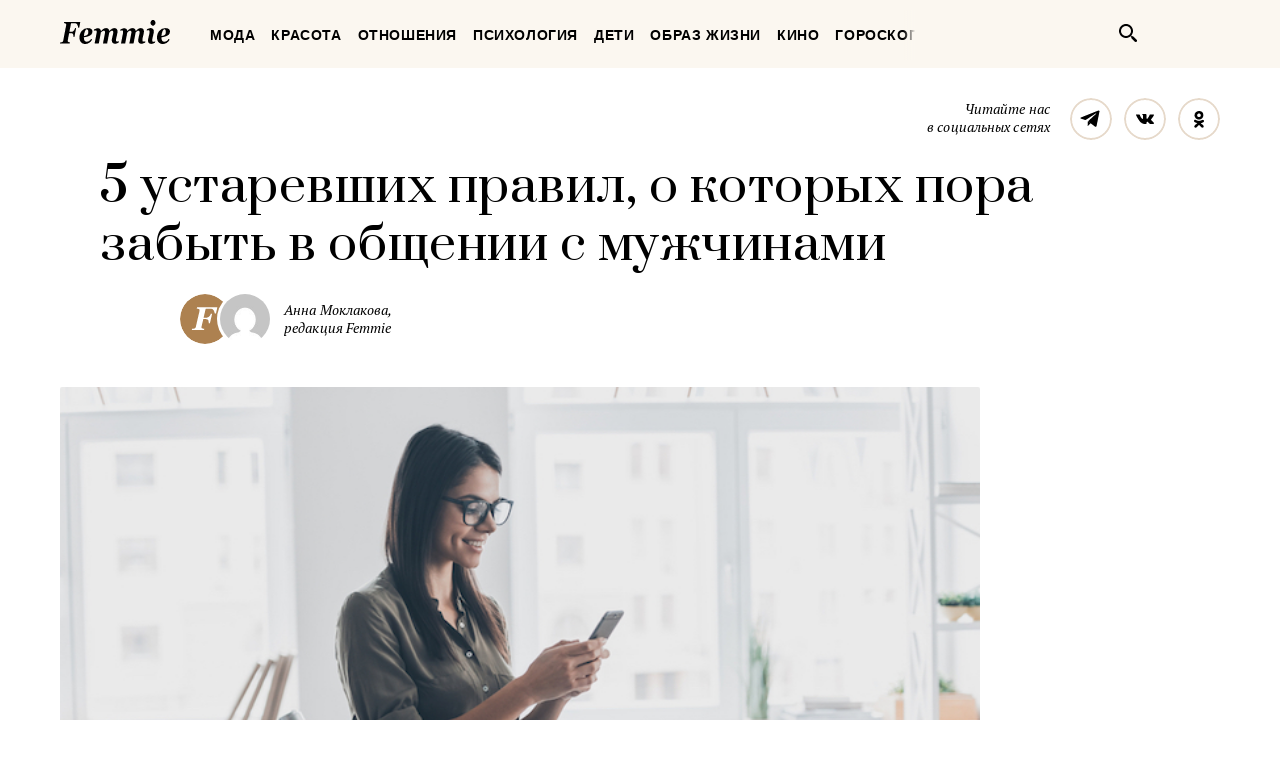

--- FILE ---
content_type: text/html; charset=UTF-8
request_url: https://femmie.ru/5-ustarevshih-pravil-o-kotory-h-pora-zaby-t-v-obshhenii-s-muzhchinami-142181/
body_size: 26021
content:
<!DOCTYPE html>
<html lang="ru">
    <head>
        <meta charset="UTF-8">
        <meta http-equiv="x-ua-compatible" content="ie=edge">
        <meta name="viewport" content="width=device-width, initial-scale=1">
        <link href="https://fonts.googleapis.com/css?family=PT+Serif:400,400i,700|Prata&amp;subset=cyrillic" rel="stylesheet" rel="preload">
        <link href="/wp-content/themes/Newspaper/css/style.css" rel="stylesheet" rel="preload">
        <title>5 устаревших правил, о которых пора забыть в общении с мужчинами | Femmie</title>
        <meta property="og:locale" content="ru_RU" />
<meta property="og:type" content="article" />
<meta property="og:title" content="5 устаревших правил, о&nbsp;которых пора забыть в&nbsp;общении с&nbsp;мужчинами" />
<meta property="og:description" content="Стандартные обещания, которые мы даем себе под Новый год — это, по сути, правила, которые мы сами себе устанавливаем. Правила? Как же это скучно звучит! Избавьтесь от всех этих бесполезных условий, особенно, если дело касается любви и секса. Всю нашу жизнь мы постоянно слышим непрактичные советы с налетом сексизма, которые не так легко соблюдать. А если совсем честно, то больше половины этих советов и вовсе не работают! Когда мы запрещаем себе делать то, что нам кажется правильным, мы чувствуем себя обделенными. Как и диеты, правила в отношениях ограничивают нас, поэтому, вместо того чтобы накладывать на себя ещё больше ограничений, избавьтесь" />
<meta property="og:url" content="https://femmie.ru/5-ustarevshih-pravil-o-kotory-h-pora-zaby-t-v-obshhenii-s-muzhchinami-142181/" />
<meta property="og:site_name" content="Femmie" />
<meta property="article:publisher" content="https://www.facebook.com/femmieru/" />
<meta property="article:tag" content="короткие отношения" />
<meta property="article:tag" content="мужское поведение" />
<meta property="article:tag" content="свидание" />
<meta property="article:section" content="Отношения" />
<meta property="article:published_time" content="2018-03-27T11:07:48+00:00" />
<meta property="article:modified_time" content="2018-03-27T23:47:55+00:00" />
<meta property="og:updated_time" content="2018-03-27T23:47:55+00:00" />
<meta property="fb:app_id" content="1588860948093305" />
<meta property="og:image" content="https://femmie.ru/wp-content/uploads/2018/03/shutterstock_519669325.jpg" />
<meta property="og:image:width" content="700" />
<meta property="og:image:height" content="467" />

<!-- All in One SEO Pack 2.7.2 by Michael Torbert of Semper Fi Web Design[467,562] -->
<meta name="description"  content="Стандартные обещания, которые мы даем себе под Новый год — это, по сути, правила, которые мы сами себе устанавливаем. Правила? Как же это скучно звучит!" />

<meta name="keywords"  content="короткие отношения,мужское поведение,свидание,Отношения" />

<link rel="canonical" href="https://femmie.ru/5-ustarevshih-pravil-o-kotory-h-pora-zaby-t-v-obshhenii-s-muzhchinami-142181/" />
<!-- /all in one seo pack -->
<link rel='dns-prefetch' href='//s.w.org' />
<link rel="alternate" type="application/rss+xml" title="Femmie &raquo; Лента" href="https://femmie.ru/feed/" />
<link rel="alternate" type="application/rss+xml" title="Femmie &raquo; Лента комментариев" href="https://femmie.ru/comments/feed/" />
<link rel='stylesheet' id='crifs-style-css'  href='https://femmie.ru/wp-content/plugins/cr_infinity_scroll/public/style.css?ver=0.2.0' type='text/css' media='all' />
<link rel='stylesheet' id='essb_theme_standard-css'  href='https://femmie.ru/wp-content/plugins/easy-social-share-buttons5/lib/modules/top-posts-widget/css/essb-theme-standard.min.css?ver=4.8.18' type='text/css' media='all' />
<link rel='stylesheet' id='essb-font-css'  href='https://femmie.ru/wp-content/plugins/easy-social-share-buttons5/lib/modules/top-posts-widget/css/essb-posts-font.css?ver=4.8.18' type='text/css' media='all' />
<link rel='stylesheet' id='easy-social-share-buttons-css'  href='https://femmie.ru/wp-content/plugins/easy-social-share-buttons5/assets/css/easy-social-share-buttons.min.css?ver=5.2.2' type='text/css' media='all' />
<script type='text/javascript' src='https://femmie.ru/wp-includes/js/jquery/jquery.js?ver=1.12.4'></script>
<script type='text/javascript' src='https://femmie.ru/wp-includes/js/jquery/jquery-migrate.min.js?ver=1.4.1'></script>
<script type='text/javascript'>
/* <![CDATA[ */
var ai_front = {"insertion_before":"BEFORE","insertion_after":"AFTER","insertion_prepend":"PREPEND CONTENT","insertion_append":"APPEND CONTENT","insertion_replace_content":"REPLACE CONTENT","insertion_replace_element":"REPLACE ELEMENT","cancel":"Cancel","use":"Use","add":"Add","parent":"Parent","cancel_element_selection":"Cancel element selection","select_parent_element":"Select parent element","css_selector":"CSS selector","use_current_selector":"Use current selector","element":"ELEMENT","path":"PATH","selector":"SELECTOR","visible":"VISIBLE","hidden":"HIDDEN"};
/* ]]> */
</script>
<script type='text/javascript' src='https://femmie.ru/wp-content/plugins/ad-inserter/includes/js/ai-jquery.js?ver=4.8.18+2.4.11'></script>
<script type='text/javascript'>
function ai_insert(insertion,selector,insertion_code){if(selector.indexOf(":eq")!=-1)var elements=jQuery(selector);else var elements=document.querySelectorAll(selector);Array.prototype.forEach.call(elements,function(element,index){var ai_debug=typeof ai_debugging!=="undefined";if(element.hasAttribute("id"))selector_string="#"+element.getAttribute("id");else if(element.hasAttribute("class"))selector_string="."+element.getAttribute("class").replace(new RegExp(" ","g"),".");else selector_string="";var template=
document.createElement("div");template.innerHTML=insertion_code;var ai_selector_counter=template.getElementsByClassName("ai-selector-counter")[0];if(ai_selector_counter!=null)ai_selector_counter.innerText=index+1;var ai_debug_name_ai_main=template.getElementsByClassName("ai-debug-name ai-main")[0];if(ai_debug_name_ai_main!=null){var insertion_name="";if(insertion=="before")insertion_name=ai_front.insertion_before;else if(insertion=="after")insertion_name=ai_front.insertion_after;else if(insertion==
"prepend")insertion_name=ai_front.insertion_prepend;else if(insertion=="append")insertion_name=ai_front.insertion_append;else if(insertion=="replace-content")insertion_name=ai_front.insertion_replace_content;else if(insertion=="replace-element")insertion_name=ai_front.insertion_replace_element;ai_debug_name_ai_main.innerText=insertion_name+" "+selector+" ("+element.tagName.toLowerCase()+selector_string+")"}var range=document.createRange();var fragment=range.createContextualFragment(template.innerHTML);
if(insertion=="before")element.parentNode.insertBefore(fragment,element);else if(insertion=="after")element.parentNode.insertBefore(fragment,element.nextSibling);else if(insertion=="prepend")element.insertBefore(fragment,element.firstChild);else if(insertion=="append")element.insertBefore(fragment,null);else if(insertion=="replace-content")element.innerHTML=template.innerHTML;else if(insertion=="replace-element"){element.parentNode.insertBefore(fragment,element);element.parentNode.removeChild(element)}if(ai_debug)console.log("AI INSERT",
insertion,selector,"("+element.tagName.toLowerCase()+selector_string+")")})}
function ai_insert_viewport(element){function hasClass(element,cls){if(element==null)return false;if(element.classList)return element.classList.contains(cls);else return(" "+element.className+" ").indexOf(" "+cls+" ")>-1}function addClass(element,cls){if(element==null)return;if(element.classList)element.classList.add(cls);else element.className+=" "+cls}function removeClass(element,cls){if(element==null)return;if(element.classList)element.classList.remove(cls);else element.className=element.className.replace(new RegExp("(^|\\b)"+
cls.split(" ").join("|")+"(\\b|$)","gi")," ")}var ai_debug=typeof ai_debugging!=="undefined";if(ai_debug)console.log("AI VIEWPORT INSERTION class:",element.getAttribute("class"));var visible=!!(element.offsetWidth||element.offsetHeight||element.getClientRects().length);var block=element.getAttribute("data-block");if(visible){var insertion_code=element.getAttribute("data-code");var insertion_type=element.getAttribute("data-insertion");var selector=element.getAttribute("data-selector");if(insertion_code!=
null)if(insertion_type!=null&&selector!=null){var selector_exists=document.querySelectorAll(selector).length;if(ai_debug)console.log("AI VIEWPORT VISIBLE: block",block,insertion_type,selector,selector_exists?"":"NOT FOUND");if(selector_exists){ai_insert(insertion_type,selector,b64d(insertion_code));removeClass(element,"ai-viewports")}}else{if(ai_debug)console.log("AI VIEWPORT VISIBLE: block",block);var range=document.createRange();var fragment=range.createContextualFragment(b64d(insertion_code));
element.parentNode.insertBefore(fragment,element.nextSibling);removeClass(element,"ai-viewports")}}else{if(ai_debug)console.log("AI VIEWPORT NOT VISIBLE: block",block);var debug_bar=element.previousElementSibling;if(hasClass(debug_bar,"ai-debug-bar")&&hasClass(debug_bar,"ai-debug-script")){removeClass(debug_bar,"ai-debug-script");addClass(debug_bar,"ai-debug-viewport-invisible")}removeClass(element,"ai-viewports")}}
function b64e(str){return btoa(encodeURIComponent(str).replace(/%([0-9A-F]{2})/g,function toSolidBytes(match,p1){return String.fromCharCode("0x"+p1)}))}function b64d(str){return decodeURIComponent(atob(str).split("").map(function(c){return"%"+("00"+c.charCodeAt(0).toString(16)).slice(-2)}).join(""))};
</script>
<link rel='https://api.w.org/' href='https://femmie.ru/wp-json/' />
<link rel="EditURI" type="application/rsd+xml" title="RSD" href="https://femmie.ru/xmlrpc.php?rsd" />
<link rel="wlwmanifest" type="application/wlwmanifest+xml" href="https://femmie.ru/wp-includes/wlwmanifest.xml" /> 
<link rel='prev' title='Как лгут разные знаки Зодиака' href='https://femmie.ru/kak-lgut-razny-e-znaki-zodiaka-141349/' />
<link rel='next' title='Вопрос здоровья: вот чего на&nbsp;самом деле стоит опасаться в&nbsp;40 лет' href='https://femmie.ru/the-1-thing-you-need-to-beware-of-the-moment-you-enter-your-40s-135040/' />
<meta name="generator" content="WordPress 4.8.18" />
<link rel='shortlink' href='https://femmie.ru/?p=142181' />
<link rel="alternate" type="application/json+oembed" href="https://femmie.ru/wp-json/oembed/1.0/embed?url=https%3A%2F%2Ffemmie.ru%2F5-ustarevshih-pravil-o-kotory-h-pora-zaby-t-v-obshhenii-s-muzhchinami-142181%2F" />
<link rel="alternate" type="text/xml+oembed" href="https://femmie.ru/wp-json/oembed/1.0/embed?url=https%3A%2F%2Ffemmie.ru%2F5-ustarevshih-pravil-o-kotory-h-pora-zaby-t-v-obshhenii-s-muzhchinami-142181%2F&#038;format=xml" />
	<script type="application/ld+json"   >
	{ 
		"@context":"http:\/\/schema.org\/",
		"@graph":[
			{
				"@type":"BlogPosting",
				"@id":"https:\/\/femmie.ru\/5-ustarevshih-pravil-o-kotory-h-pora-zaby-t-v-obshhenii-s-muzhchinami-142181\/#BlogPosting",
				"mainEntityOfPage":"https:\/\/femmie.ru\/5-ustarevshih-pravil-o-kotory-h-pora-zaby-t-v-obshhenii-s-muzhchinami-142181\/",
				"headline":"5 \u0443\u0441\u0442\u0430\u0440\u0435\u0432\u0448\u0438\u0445 \u043f\u0440\u0430\u0432\u0438\u043b, \u043e \u043a\u043e\u0442\u043e\u0440\u044b\u0445 \u043f\u043e\u0440\u0430 \u0437\u0430\u0431\u044b\u0442\u044c \u0432 \u043e\u0431\u0449\u0435\u043d\u0438\u0438 \u0441 \u043c\u0443\u0436\u0447\u0438\u043d\u0430\u043c\u0438",
				"name":"5 \u0443\u0441\u0442\u0430\u0440\u0435\u0432\u0448\u0438\u0445 \u043f\u0440\u0430\u0432\u0438\u043b, \u043e \u043a\u043e\u0442\u043e\u0440\u044b\u0445 \u043f\u043e\u0440\u0430 \u0437\u0430\u0431\u044b\u0442\u044c \u0432 \u043e\u0431\u0449\u0435\u043d\u0438\u0438 \u0441 \u043c\u0443\u0436\u0447\u0438\u043d\u0430\u043c\u0438",
				"description":"",
				"datePublished":"2018-03-27 11:07:48",
				"dateModified":"2018-03-27 23:47:55",
				"url":"https:\/\/femmie.ru\/5-ustarevshih-pravil-o-kotory-h-pora-zaby-t-v-obshhenii-s-muzhchinami-142181\/",
                                "articleBody": "Стандартные обещания, которые мы даем себе под Новый год — это, по сути, правила, которые мы сами себе устанавливаем. Правила? Как же это скучно звучит! Избавьтесь от всех этих бесполезных условий, особенно, если дело касается любви и секса.Всю нашу жизнь мы постоянно слышим непрактичные советы с налетом сексизма, которые не так легко соблюдать. А если совсем честно, то больше половины этих советов и вовсе не работают! Когда мы запрещаем себе делать то, что нам кажется правильным, мы чувствуем себя обделенными. Как и диеты, правила в отношениях ограничивают нас, поэтому, вместо того чтобы накладывать на себя ещё больше ограничений, избавьтесь сначала от устаревших привычек.Следовать правилу трех днейНародная мудрость гласит, что если вы идете на свидание или знакомитесь с симпатичным мужчиной на вечеринке и сразу же начинаете писать ему смс, то вы заходите слишком далеко. Рекомендуется подождать три дня, прежде чем выходить на контакт. Но с каких это пор, проявление интереса вдруг стало считаться отрицательной чертой? Уже давно известно, что людям нравится, когда к ним проявляют внимание. Так что забудьте об этом бесполезном правиле. Если вам нравится человек, смело берите инициативу в свои руки. Если же он испугается вашей активности, значит, не такой уж этот человек и хороший.Не спать с мужчиной на первом свиданииМежду сексуальной химией и долгосрочными отношениями нет никакого противоречия. В конце концов, вы же занимаетесь сексом с тем, кому вы добровольно сказали «да» на приглашение поужинать. Многие люди занимаются сексом на первом свидании и потом это вытекает у них в отношения. Отношения вообще могут начаться с секса на одну ночь.Хотя не можем не упомянуть, есть ряд исследований, которые доказали, что люди, которые сразу же начинают спать друг с другом, менее счастливы в отношениях. Однако, это вряд ли строго связано с сексом. Скорее, здесь имеет место тот факт, что люди больше полагаются на секс, чем на развитие эмоциональной близости. Если во время встреч вы не только занимаетесь сексом, а работаете над другими аспектами отношений, то не стоит волноваться. Не обращайте внимания на тех, кто судит о вас по вашей сексуальной жизни.Не встречаться с теми, кто не подходит под ваши завышенные критерииМы совершенно не можем объективно судить, кто нам подходит, а кто нет. Иногда жизнь преподносит нам удивительные встречи. Если вы ограничиваете себя встречами только с людьми определенной внешности, только с высшим образованием или теми, кто живет неподалеку от вас, то вы лишаете себя знакомства со многими прекрасными людьми. Иметь свои стандарты очень важно, но спросите себя, помогают ли вам ваши стандарты или только отсеивают хороших людей. (Но все же мы думаем, есть и исключение: следует придерживаться правила не встречаться с уголовниками и должниками).Ждать, пока мужчина сделает первый шагЭтот совет приводит к обратному результату. И, вообще, все это неправда! По статистике, женщина, которая первая отправляет сообщение на сайте знакомств, имеет больше шансов на успех и, как правило, знакомиться с самыми привлекательными мужчинами, чем женщина, которая сидит и ждет. Настойчивость и уверенность в себе — это положительные качества современной женщины.Вводить мужчину сразу в свою компанию или общаться с его друзьямиЕсли вы хотите быть вместе с мужчиной, не обязательно дружить с его друзьями, равно как и он не должен дружить с вашими. Это удобно, если ваши социальные группы совпадают и имеют много общего. Но самое важное — это то, что вы нравитесь друг другу, а не его друзьям. Если вы не хотите общаться с некоторыми друзьями вашего партнера, то он должен уважать ваше желание.",
								"about":["\u043a\u043e\u0440\u043e\u0442\u043a\u0438\u0435 \u043e\u0442\u043d\u043e\u0448\u0435\u043d\u0438\u044f","\u043c\u0443\u0436\u0441\u043a\u043e\u0435 \u043f\u043e\u0432\u0435\u0434\u0435\u043d\u0438\u0435","\u0441\u0432\u0438\u0434\u0430\u043d\u0438\u0435"],
								"image":{ 
					"@type":"ImageObject",
					"@id":"https:\/\/femmie.ru\/wp-content\/uploads\/2018\/03\/shutterstock_519669325.jpg",
					"url":"https:\/\/femmie.ru\/wp-content\/uploads\/2018\/03\/shutterstock_519669325.jpg",
					"height":467,
					"width":700				},
				"author":{ 
					"@type":"Person",
					"@id":"https:\/\/femmie.ru\/author\/a_moklakova\/#person",
					"name":"\u0410\u043d\u043d\u0430 \u041c\u043e\u043a\u043b\u0430\u043a\u043e\u0432\u0430",
					"url":"https:\/\/femmie.ru\/author\/a_moklakova\/",
					"image":{ 
						"@type":"ImageObject",
						"@id":"https:\/\/secure.gravatar.com\/avatar\/b4fa51ca0fadaaff99ac065606be63e2?s=96&d=mm&r=g",
						"url":"https:\/\/secure.gravatar.com\/avatar\/b4fa51ca0fadaaff99ac065606be63e2?s=96&d=mm&r=g",
						"height":96,
						"width":96
					}
				},
				"publisher":{ 
					"@type":"Organization",
					"@id":"https:\/\/femmie.ru\/\/#organization",
					"name":"Femmie",
					"logo":{ 
						"@type":"ImageObject",
						"url":"https:\/\/femmie.ru\/wp-content\/uploads\/2018\/01\/femmie-logo-retina.png",
						"width":600,
						"height":60
					}
				}
			},
			{ 
				"@type":"BreadcrumbList",
				"itemListElement":[ 
					{ 
						"@type":"ListItem",
						"position":1,
						"item":{ 
							"@id":"https:\/\/femmie.ru\/\"otnosheniya\"\/#breadcrumbitem",
							"name":"\u041e\u0442\u043d\u043e\u0448\u0435\u043d\u0438\u044f"						}
					}
									]
			}
		]
	}
	</script>
<meta property="fb:app_id" content="1588860948093305"/><style></style><script>
/* <![CDATA[ */
var ajax_tptn_tracker = {"ajax_url":"https://femmie.ru/","top_ten_id":"142181","top_ten_blog_id":"1","activate_counter":"11","tptn_rnd":"319111904"};
/* ]]> */
</script>
<!--[if lt IE 9]><script src="https://html5shim.googlecode.com/svn/trunk/html5.js"></script><![endif]-->
    		<style type="text/css">.recentcomments a{display:inline !important;padding:0 !important;margin:0 !important;}</style>
		<style type="text/css">.essb_displayed_sidebar_right, .essb_displayed_sidebar { display: none; -webkit-transition: all 0.5s; -moz-transition: all 0.5s;-ms-transition: all 0.5s;-o-transition: all 0.5s;transition: all 0.5s;}@media screen and (max-width: 750px) { .essb-mobile-sharebar, .essb-mobile-sharepoint, .essb-mobile-sharebottom, .essb-mobile-sharebottom .essb_links, .essb-mobile-sharebar-window .essb_links, .essb-mobile-sharepoint .essb_links { display: block; } }@media screen and (max-width: 750px) { .essb-mobile-sharebar .essb_native_buttons, .essb-mobile-sharepoint .essb_native_buttons, .essb-mobile-sharebottom .essb_native_buttons, .essb-mobile-sharebottom .essb_native_item, .essb-mobile-sharebar-window .essb_native_item, .essb-mobile-sharepoint .essb_native_item { display: none; } }@media screen and (min-width: 750px) { .essb-mobile-sharebar, .essb-mobile-sharepoint, .essb-mobile-sharebottom { display: none; } }</style>
<script type="text/javascript">var essb_settings = {"ajax_url":"https:\/\/femmie.ru\/wp-admin\/admin-ajax.php","essb3_nonce":"0ba5f84001","essb3_plugin_url":"https:\/\/femmie.ru\/wp-content\/plugins\/easy-social-share-buttons5","essb3_stats":true,"essb3_ga":true,"essb3_ga_mode":"extended","blog_url":"https:\/\/femmie.ru\/","essb3_postfloat_stay":false,"post_id":142181,"sidebar_appear_pos":"10","sidebar_appear_unit":""};var essb_buttons_exist = !!document.getElementsByClassName("essb_links"); if(essb_buttons_exist == true) { document.addEventListener("DOMContentLoaded", function(event) { var ESSB_CACHE_URL = "https://femmie.ru/5-ustarevshih-pravil-o-kotory-h-pora-zaby-t-v-obshhenii-s-muzhchinami-142181/"; if(ESSB_CACHE_URL.indexOf("?") > -1) { ESSB_CACHE_URL += "&essb_counter_cache=rebuild"; } else { ESSB_CACHE_URL += "?essb_counter_cache=rebuild"; }; var xhr = new XMLHttpRequest(); /*xhr.open("GET",ESSB_CACHE_URL,true); xhr.send();*/ });}var essbis_settings = {"modules":{"settings":{"moduleHoverActive":1,"activeModules":["settings","buttons","hover"]},"buttons":{"pinterestImageDescription":["titleAttribute","altAttribute","postTitle","mediaLibraryDescription"],"networks":"pinterest"},"hover":{"imageSelector":".essbis-hover-container img","minImageHeight":100,"minImageWidth":100,"hoverPanelPosition":"top-left","theme":"flat-small","orientation":"horizontal","showOnHome":"1","showOnSingle":"1","showOnPage":"1","showOnBlog":"1","showOnLightbox":"1","alwaysVisible":false,"mobileOnClick":false,"networks":"pinterest"}},"twitteruser":"","fbapp":"","dontshow":"","buttonSets":[],"themes":[]};</script>
<!-- Dynamic Widgets by QURL - http://www.qurl.nl //-->
      <meta name="onesignal" content="wordpress-plugin"/>
          <link rel="manifest"
            href="https://femmie.ru/wp-content/plugins/onesignal-free-web-push-notifications/sdk_files/manifest.json.php?gcm_sender_id="/>
          <script src="https://cdn.onesignal.com/sdks/OneSignalSDK.js" async></script>    <script>

      window.OneSignal = window.OneSignal || [];

      OneSignal.push( function() {
        OneSignal.SERVICE_WORKER_UPDATER_PATH = "OneSignalSDKUpdaterWorker.js.php";
        OneSignal.SERVICE_WORKER_PATH = "OneSignalSDKWorker.js.php";
        OneSignal.SERVICE_WORKER_PARAM = { scope: '/' };

        OneSignal.setDefaultNotificationUrl("https://femmie.ru");
        var oneSignal_options = {};
        window._oneSignalInitOptions = oneSignal_options;

        oneSignal_options['wordpress'] = true;
oneSignal_options['appId'] = 'a325f815-def0-45fa-b63a-776b8e0b1a29';
oneSignal_options['autoRegister'] = true;
oneSignal_options['welcomeNotification'] = { };
oneSignal_options['welcomeNotification']['disable'] = true;
oneSignal_options['path'] = "https://femmie.ru/wp-content/plugins/onesignal-free-web-push-notifications/sdk_files/";
oneSignal_options['persistNotification'] = true;
oneSignal_options['promptOptions'] = { };
oneSignal_options['promptOptions']['actionMessage'] = 'Искусство быть женщиной в наших уведомлениях';
oneSignal_options['promptOptions']['exampleNotificationTitleDesktop'] = 'Это пример уведомления';
oneSignal_options['promptOptions']['exampleNotificationMessageDesktop'] = 'Уведомления появятся на вашем экране';
oneSignal_options['promptOptions']['exampleNotificationTitleMobile'] = 'Пример уведомления';
oneSignal_options['promptOptions']['exampleNotificationCaption'] = '(вы сможете отписаться в любое время)';
oneSignal_options['promptOptions']['acceptButtonText'] = 'РАЗРЕШИТЬ';
oneSignal_options['promptOptions']['cancelButtonText'] = 'Нет, спасибо';
oneSignal_options['promptOptions']['siteName'] = 'Femmie.ru';
oneSignal_options['promptOptions']['autoAcceptTitle'] = 'Нажмите &quot;Разрешить&quot;';
oneSignal_options['notifyButton'] = { };
oneSignal_options['notifyButton']['enable'] = true;
oneSignal_options['notifyButton']['position'] = 'bottom-left';
oneSignal_options['notifyButton']['theme'] = 'default';
oneSignal_options['notifyButton']['size'] = 'medium';
oneSignal_options['notifyButton']['prenotify'] = true;
oneSignal_options['notifyButton']['displayPredicate'] = function() {
              return OneSignal.isPushNotificationsEnabled()
                      .then(function(isPushEnabled) {
                          return !isPushEnabled;
                      });
            };
oneSignal_options['notifyButton']['showCredit'] = false;
oneSignal_options['notifyButton']['text'] = {};
oneSignal_options['notifyButton']['text']['message.prenotify'] = 'Нажмите, чтобы подписаться';
oneSignal_options['notifyButton']['text']['tip.state.unsubscribed'] = 'Подписаться на уведомления';
oneSignal_options['notifyButton']['text']['tip.state.subscribed'] = 'Вы уже подписаны';
oneSignal_options['notifyButton']['text']['tip.state.blocked'] = 'Вы отписались';
oneSignal_options['notifyButton']['text']['message.action.subscribed'] = 'Спасибо, что вы с нами';
oneSignal_options['notifyButton']['text']['message.action.resubscribed'] = 'Вы подписаны на уведомления';
oneSignal_options['notifyButton']['text']['message.action.unsubscribed'] = 'Вы не будете получать уведомления';
oneSignal_options['notifyButton']['text']['dialog.main.title'] = 'Настроить уведомления';
oneSignal_options['notifyButton']['text']['dialog.main.button.subscribe'] = 'ПОДПИСАТЬСЯ';
oneSignal_options['notifyButton']['text']['dialog.main.button.unsubscribe'] = 'Отписаться';
oneSignal_options['notifyButton']['text']['dialog.blocked.title'] = 'Разблокировать уведомления';
oneSignal_options['notifyButton']['text']['dialog.blocked.message'] = 'Следуйте инструкциям';
              oneSignal_options['autoRegister'] = false;
              OneSignal.showHttpPrompt();
              OneSignal.init(window._oneSignalInitOptions);
                    });

      function documentInitOneSignal() {
        var oneSignal_elements = document.getElementsByClassName("OneSignal-prompt");

        var oneSignalLinkClickHandler = function(event) { OneSignal.push(['registerForPushNotifications']); event.preventDefault(); };        for(var i = 0; i < oneSignal_elements.length; i++)
          oneSignal_elements[i].addEventListener('click', oneSignalLinkClickHandler, false);
      }

      if (document.readyState === 'complete') {
           documentInitOneSignal();
      }
      else {
           window.addEventListener("load", function(event){
               documentInitOneSignal();
          });
      }
    </script>


<!-- JS generated by theme -->

<script>
    
</script>

<meta name="p:domain_verify" content="5391086d3ce20be01dc4adfc969c991c"/>

<meta name="pmail-verification" content="82bd16deea711f226d7381c27311763d">

<meta name=“verify-admitad” content=“a80ade74c4" />

<script async type="text/javascript" src="//s.luxupcdnc.com/t/pb211146.js"></script>
<script async type="text/javascript" src="//s.luxupcdnc.com/t/common_402.js"></script>

<!-- Yandex.Metrika counter -->
<script type="text/javascript" >
   (function(m,e,t,r,i,k,a){m[i]=m[i]||function(){(m[i].a=m[i].a||[]).push(arguments)};
   m[i].l=1*new Date();k=e.createElement(t),a=e.getElementsByTagName(t)[0],k.async=1,k.src=r,a.parentNode.insertBefore(k,a)})
   (window, document, "script", "https://mc.yandex.ru/metrika/tag.js", "ym");

   ym(37208760, "init", {
        clickmap:true,
        trackLinks:true,
        accurateTrackBounce:true,
        webvisor:false
   });
</script>
<noscript><div><img src="https://mc.yandex.ru/watch/37208760" style="position:absolute; left:-9999px;" alt="" /></div></noscript>
<!-- /Yandex.Metrika counter -->

<meta name="yandex-verification" content="8aa76a13c42513da" />

<!-- Rating@Mail.ru counter -->
<script type="text/javascript">
var _tmr = window._tmr || (window._tmr = []);
_tmr.push({id: "3119939", type: "pageView", start: (new Date()).getTime()});
(function (d, w, id) {
  if (d.getElementById(id)) return;
  var ts = d.createElement("script"); ts.type = "text/javascript"; ts.async = true; ts.id = id;
  ts.src = "https://top-fwz1.mail.ru/js/code.js";
  var f = function () {var s = d.getElementsByTagName("script")[0]; s.parentNode.insertBefore(ts, s);};
  if (w.opera == "[object Opera]") { d.addEventListener("DOMContentLoaded", f, false); } else { f(); }
})(document, window, "topmailru-code");
</script><noscript><div>
<img src="https://top-fwz1.mail.ru/counter?id=3119939;js=na" style="border:0;position:absolute;left:-9999px;" alt="Top.Mail.Ru" />
</div></noscript>
<!-- //Rating@Mail.ru counter --><link rel="icon" href="https://femmie.ru/wp-content/uploads/2016/05/cropped-femmie-ico-32x32.jpg" sizes="32x32" />
<link rel="icon" href="https://femmie.ru/wp-content/uploads/2016/05/cropped-femmie-ico-192x192.jpg" sizes="192x192" />
<link rel="apple-touch-icon-precomposed" href="https://femmie.ru/wp-content/uploads/2016/05/cropped-femmie-ico-180x180.jpg" />
<meta name="msapplication-TileImage" content="https://femmie.ru/wp-content/uploads/2016/05/cropped-femmie-ico-270x270.jpg" />
<style type='text/css'>
.ai-viewport-3                { display: none !important;}
.ai-viewport-2                { display: none !important;}
.ai-viewport-1                { display: inherit !important;}
.ai-viewport-0                { display: none !important;}
@media (min-width: 768px) and (max-width: 979px) {
.ai-viewport-1                { display: none !important;}
.ai-viewport-2                { display: inherit !important;}
}
@media (max-width: 767px) {
.ai-viewport-1                { display: none !important;}
.ai-viewport-3                { display: inherit !important;}
}
</style>
<link rel="preload" as="script" href="https://static.nativerent.ru/js/codes/nativerent.v2.js" crossorigin>
<script src="https://static.nativerent.ru/js/codes/nativerent.v2.js" async crossorigin></script>
<script>(function(){(window.NRentCounter = window.NRentCounter || []).push({id:"5da9b9e49a889"})}())</script>

<meta name="p:domain_verify" content="fe7723f642daceb77c406b5e0cf098cf"/>
<meta name="google-site-verification" content="gcRM5sUlKerp3mS3jOeWXkvdMyMEkorqb5ixaNOH4t8" />

<script type="text/javascript">
var distribution = {
  A: 100,
  B: 0
};

var coinflip = function(distribution) {
	var number = Math.round(Math.random()*100);
  if (number <= distribution["A"])
  	return 'A';
  else
  	return 'B'
};

window.BUCKET = coinflip(distribution);
</script>

<script src="https://yandex.ru/ads/system/header-bidding.js" async></script>
<script>
    window.Ya || (window.Ya = {});
    window.yaContextCb = window.yaContextCb || [];
    window.Ya.adfoxCode || (window.Ya.adfoxCode = {});
    window.Ya.adfoxCode.hbCallbacks || (window.Ya.adfoxCode.hbCallbacks = []);
</script>
<script src="https://yandex.ru/ads/system/context.js" async></script>

<script>
    function renderAdFoxAd(adFoxConfig, adUnit) {
        window.Ya.adfoxCode.hbCallbacks.push(function () {
            window.Ya.headerBidding.pushAdUnits([adUnit]);
            window.yaContextCb.push(function () {
                window.Ya.adfoxCode.create(adFoxConfig);
            });
        });
    }

    function destroyAdFoxAd(adBlockId) {
        window.yaContextCb.push(() => {
            Ya.adfoxCode.destroy(adBlockId);
        });
    }

    function buildAdBlock(containerDivId, adBlockId) {
        let container = document.getElementById(containerDivId);

        let adBlock = document.createElement('div');
        adBlock.setAttribute('id', adBlockId);

        return container.insertAdjacentElement('afterbegin', adBlock);
    }
</script>

<script async src="https://cdn.skcrtxr.com/roxot-wrapper/js/roxot-manager.js?pid=f26ebaea-36dd-42a2-bcf2-8b4ef402be74"></script>
        <script async id="__clickio__safecontent__" data-sid="211146" type="text/javascript" src="//s.clickiocdn.com/t/safecontent.js"></script>
        <script async id="__clickio__safecontent__" data-sid="211146" type="text/javascript" src="//s.clickiocdn.com/t/safecontent.js"></script>
        <script async src="https://yastatic.net/pcode/adfox/header-bidding.js"></script>
        <script>
    	var adfoxBiddersMap = {
    	  "myTarget": "1171987",
          "betweenDigital": "1183726",
          "buzzoola": "1192937"
    	};
        var adUnits = [
            {
                "code": "adfox_157260412858631327",
                "bids": [
                        {
                            "bidder": "myTarget",
                            "params": {
                                    "placementId": "629553"
                            }
                        }
                    ]
            },
            {
                "codeType": "inpage",
                "code": "adfox_157523813302127722",
                "bids": [
                    {
                        "bidder": "betweenDigital",
                        "params": {
                            "placementId": "3462623"
                        }
                    },
                    {
                        "bidder": "buzzoola",
                        "params": {
                            "placementId": "745728"
                        }
                    }
                ]
            },
            {
            "code": "adfox_157797722574113439",
            "bids": [
                {
                    "bidder": "myTarget",
                    "params": {
                        "placementId": "677358"
                    }
                },
                {
                    "bidder": "betweenDigital",
                    "params": {
                        "placementId": "3686890"
                    }
                }
            ],
            "sizes": [
                [
                    300,
                    600
                ]
            ]
            }
        ];
        var userTimeout = 1000;
        window.YaHeaderBiddingSettings = {
            biddersMap: adfoxBiddersMap,
                adUnits: adUnits,
            timeout: userTimeout
        };
        </script>

        <script src="https://yastatic.net/pcode/adfox/loader.js" crossorigin="anonymous"></script>
        <style>

@font-face{font-family:"Font Awesome 5 Brands";font-style:normal;font-weight:normal; font-display: swap; src:url(/wp-content/plugins/posts-like-dislike/css/fontawesome/webfonts/fa-brands-400.eot);src:url(/wp-content/plugins/posts-like-dislike/css/fontawesome/webfonts/fa-brands-400.eot?#iefix) format("embedded-opentype"),url(/wp-content/plugins/posts-like-dislike/css/fontawesome/webfonts/fa-brands-400.woff2) format("woff2"),url(/wp-content/plugins/posts-like-dislike/css/fontawesome/webfonts/fa-brands-400.woff) format("woff"),url(/wp-content/plugins/posts-like-dislike/css/fontawesome/webfonts/fa-brands-400.ttf) format("truetype"),url(/wp-content/plugins/posts-like-dislike/css/fontawesome/webfonts/fa-brands-400.svg#fontawesome) format("svg")}.fab{font-family:"Font Awesome 5 Brands"}@font-face{font-family:"Font Awesome 5 Free";font-style:normal;font-weight:400;src:url(/wp-content/plugins/posts-like-dislike/css/fontawesome/webfonts/fa-regular-400.eot);src:url(/wp-content/plugins/posts-like-dislike/css/fontawesome/webfonts/fa-regular-400.eot?#iefix) format("embedded-opentype"),url(/wp-content/plugins/posts-like-dislike/css/fontawesome/webfonts/webfonts/fa-regular-400.woff2) format("woff2"),url(/wp-content/plugins/posts-like-dislike/css/fontawesome/webfonts/fa-regular-400.woff) format("woff"),url(/wp-content/plugins/posts-like-dislike/css/fontawesome/webfonts/fa-regular-400.ttf) format("truetype"),url(/wp-content/plugins/posts-like-dislike/css/fontawesome/webfonts/fa-regular-400.svg#fontawesome) format("svg")}.far{font-weight:400}@font-face{font-family:"Font Awesome 5 Free";font-style:normal;font-weight:900;src:url(/wp-content/plugins/posts-like-dislike/css/fontawesome/webfonts/fa-solid-900.eot);src:url(/wp-content/plugins/posts-like-dislike/css/fontawesome/webfonts/fa-solid-900.eot?#iefix) format("embedded-opentype"),url(/wp-content/plugins/posts-like-dislike/css/fontawesome/webfonts/fa-solid-900.woff2) format("woff2"),url(/wp-content/plugins/posts-like-dislike/css/fontawesome/webfonts/fa-solid-900.woff) format("woff"),url(/wp-content/plugins/posts-like-dislike/css/fontawesome/webfonts/fa-solid-900.ttf) format("truetype"),url(/wp-content/plugins/posts-like-dislike/css/fontawesome/webfonts/fa-solid-900.svg#fontawesome) format("svg")}

          .fa,.fab,.fal,.far,.fas {
    -moz-osx-font-smoothing: grayscale;
    -webkit-font-smoothing: antialiased;
    display: inline-block;
    font-style: normal;
    font-variant: normal;
    text-rendering: auto;
    line-height: 1
}

.fa, .fas {
    font-weight: 900;
}

.fa, .far, .fas {
    font-family: "Font Awesome 5 Free";
}

.fa-thumbs-up:before {
    content: "\f164";
}

.fa-thumbs-down:before {
    content: "\f165";
}

.pld-like-dislike-wrap {
    display: inline-block;
    margin-bottom:20px;
}
.pld-common-wrap {
    display: inline-block;
    min-width: 50px;
}
.pld-common-wrap > a.pld-like-dislike-trigger {
    text-decoration: none;
    box-shadow: 0 0 0 !important;
    border-bottom: 0;
}
.pld-count-wrap {
    margin-left: 5px;
}
.pld-share-wrap {
    display: inline-block;
    margin-left: 50px;
}
.pld-share-wrap a {
    box-shadow: 0 0 0 !important;
    margin: 0 10px;
    border:1px solid #fff;
}
a.pld-facebook {
    background: #3b5998 !important;
    color: #fff !important;
    display: inline-block;
    text-align: center;
    padding: 5px 10px;
}
a.pld-twitter {
    background: #55acee !important;
    color: #fff !important;
    display: inline-block;
    text-align: center;
    padding: 5px 7px;
}
a.pld-facebook:hover {
    background: #fff !important;
    color: #3b5998 !important;
    border: 1px solid;
}
a.pld-twitter:hover {
    background: #fff !important;
    color: #55acee !important;
    border: 1px solid;
}
.pld-like-dislike-wrap br{display:none;}
.pld-like-dislike-wrap p{display:none;}
.pld-like-dislike-wrap.pld-template-3 {
    margin-bottom: 20px;
}
.pld-like-dislike-wrap .pld-common-wrap {
    margin-right: 10px;
}
.pld-like-dislike-wrap.pld-custom img {
    max-width: 30px;
    display: inline-block;
    vertical-align: top;
}
</style>
<style>.embed-container { position: relative; padding-bottom: 56.25%; height: 0; overflow: hidden; max-width: 100%; } .embed-container iframe, .embed-container object, .embed-container embed { position: absolute; top: 0; left: 0; width: 100%; height: 100%; }</style>
    </head>

<body>

    <div id="fb-root"></div>
    <script>(function(d, s, id) {
    var js, fjs = d.getElementsByTagName(s)[0];
    if (d.getElementById(id)) return;
    js = d.createElement(s); js.id = id;
    js.src = "//connect.facebook.net/ru_RU/sdk.js#xfbml=1&version=v3.0&appId=1588860948093305";
    //fjs.parentNode.insertBefore(js, fjs);
    }(document, 'script', 'facebook-jssdk'));</script>
    <input id="menu-state" class="visuallyhidden" type="checkbox" style="display: none;">
    <div class="page">
        <div class="page__head">
            <!-- шапка -->
            <div class="header">
                <div class="header__wrap container">
                    <div class="header__emblem">
                        <a class="logo" href="/">
                            Femmie
                        </a>
                    </div>
                    <div class="header__begin">
                        <!-- <a class="button button--neutral" href="#">Написать</a> -->
                    </div>
                    <div class="header__search">
                        <a class="search-button" href="#">
                            Поиск
                        </a>
                    </div>
                    <div class="header__user">
                        <!-- или:
                            <a class="button button--text-alike" href="#">Войти</a>
                        <!-- или: -->
                        <!-- <a class="avatar avatar--interactive" href="#">
                            <img class="avatar__image"
                                    srcset="../temp/avatar-a-44x44@2x.jpg 2x"
                                    src="../temp/avatar-a-44x44.jpg"
                                    width="44"
                                    height="44"
                                    alt=""
                            >
                        </a> -->
                        <!--/или -->
                    </div>
                    <label class="header__burger" for="menu-state">
                        Показать меню
                    </label>
                </div>
            </div>
            <!-- шапка -->
        </div>
    <div class="page__navigation">
        <nav class="nav">
        <div class="nav__wrap container">
            <div class="nav__menu">
            <a class="nav__item " href="https://femmie.ru/category/moda/">Мода</a></li>
<a class="nav__item " href="https://femmie.ru/category/krasota/">Красота</a></li>
<a class="nav__item " href="https://femmie.ru/category/otnosheniya/">Отношения</a></li>
<a class="nav__item " href="https://femmie.ru/category/psihologiya/">Психология</a></li>
<a class="nav__item " href="https://femmie.ru/category/deti/">Дети</a></li>
<a class="nav__item " href="https://femmie.ru/category/obraz-zhizni/">Образ жизни</a></li>
<a class="nav__item " href="https://femmie.ru/category/kino/">Кино</a></li>
<a class="nav__item " href="https://femmie.ru/category/goroskop/">Гороскоп</a></li>
<a class="nav__item " href="https://femmie.ru/contacts/">Контакты</a></li>
            </div>
            <label class="nav__burger" for="menu-state">
                Показать меню
            </label>
            </div>
        </nav>
            <!--/Навигация -->
    </div>
<div class="page__body">
    <div class="article-page">
    <!-- Статья -->
     <article class="article">
        <div class="article__wrap container">
            <div class="article__sub-head">
                <div class="article__navigation breadcrumbs">
                </div>
                <div class="article__subscribe media">
                    <b class="media__heading">
                        Читайте нас в&nbsp;социальных сетях
                    </b>
                    <div class="media__list">
                        <a class="media__item net net--telegram" href="https://t.me/femmie_ru" target="_blank">Телеграм</a>
                        <!-- <a class="media__item net net--facebook" href="https://www.facebook.com/femmieru/" target="_blank">Facebook</a> -->
                        <a class="media__item net net--vk" href="https://vk.com/femmie" target="_blank">Вконтакте</a>
                        <a class="media__item net net--odnoklassniki" href="https://ok.ru/femmie" target="_blank">Одноклассники</a>
                    </div>
                </div>
            </div>
            <header class="article__head">
                <h1 class="article__heading title title--higher-importance">
                    5 устаревших правил, о&nbsp;которых пора забыть в&nbsp;общении с&nbsp;мужчинами
                </h1>
                <div class="article__summary">
                    <div class="article__team">
                        <!-- в случае с колумнистом тут иное -->
                        <span class="article__contributor">
                            <a class="avatar avatar--interactive" href="#">
                             <img class="avatar__image" src="https://femmie.ru/svg/avatar-femmie.svg" width="50" height="50" alt="">
                            </a>
                        </span>
                        <span class="article__contributor">
                            <a class="avatar avatar--interactive" href="#">
                                <img class="avatar__image"
                                     src="https://secure.gravatar.com/avatar/b4fa51ca0fadaaff99ac065606be63e2?s=96&amp;d=mm&amp;r=g"
                                     width="50"
                                     height="50"
                                     alt=""
                                >
                            </a>
                        </span>
                        <div class="article__roles">
                            Анна Моклакова,<br> редакция Femmie
                        </div>
                        <!--/иное -->
                    </div>
                    <div class="article__info">
                    </div>
                </div>


            </header>
                <figure class="article__preview">
                    <picture class="attachment-post_featured_default size-post_featured_default wp-post-picture">
<source srcset="https://femmie.ru/wp-content/uploads/2018/03/shutterstock_519669325.jpg" media="(min-width: 1200px)">
<source srcset="https://femmie.ru/wp-content/uploads/2018/03/shutterstock_519669325-640x427.jpg" media="(min-width: 920px) and (max-width: 1199px)">
<source srcset="https://femmie.ru/wp-content/uploads/2018/03/shutterstock_519669325.jpg" media="(min-width: 620px) and (max-width: 919px)">
<img srcset="https://femmie.ru/wp-content/uploads/2018/03/shutterstock_519669325-420x280.jpg" src="https://femmie.ru/wp-content/uploads/2018/03/shutterstock_519669325-420x280.jpg" alt="" width="420" height="232" class="entry__pic">
</picture>
                    <figcaption class="article__featured-pic-credits">
                    Shutterstock
                    </figcaption>
                </figure>

                <!-- temp -->
                <!--/temp -->

            <div class="article__body">
                <div class="article__content">
                    <div class="wysiwyg">
                        <div class="essb_links essb_displayed_top essb_share essb_template_bold-retina essb_1226833163 essb_width_flex essb_links_center print-no" id="essb_displayed_top_1226833163" data-essb-postid="142181" data-essb-position="top" data-essb-button-style="icon" data-essb-template="bold-retina" data-essb-counter-pos="hidden" data-essb-url="https://femmie.ru/5-ustarevshih-pravil-o-kotory-h-pora-zaby-t-v-obshhenii-s-muzhchinami-142181/?" data-essb-twitter-url="https://femmie.ru/5-ustarevshih-pravil-o-kotory-h-pora-zaby-t-v-obshhenii-s-muzhchinami-142181/?utm_source=twitter%26utm_medium=share-button%26utm_campaign=" data-essb-instance="1226833163">
<ul class="essb_links_list essb_force_hide_name essb_force_hide">
<li class="essb_item essb_link_ok nolightbox"> <a href="http://www.odnoklassniki.ru/dk?st.cmd=addShare&#038;st.s=1&#038;st._surl=https://femmie.ru/5-ustarevshih-pravil-o-kotory-h-pora-zaby-t-v-obshhenii-s-muzhchinami-142181/?utm_source=ok%26utm_medium=share-button%26utm_campaign=5_%D1%83%D1%81%D1%82%D0%B0%D1%80%D0%B5%D0%B2%D1%88%D0%B8%D1%85_%D0%BF%D1%80%D0%B0%D0%B2%D0%B8%D0%BB%2C_%D0%BE_%D0%BA%D0%BE%D1%82%D0%BE%D1%80%D1%8B%D1%85_%D0%BF%D0%BE%D1%80%D0%B0_%D0%B7%D0%B0%D0%B1%D1%8B%D1%82%D1%8C_%D0%B2_%D0%BE%D0%B1%D1%89%D0%B5%D0%BD%D0%B8%D0%B8_%D1%81_%D0%BC%D1%83%D0%B6%D1%87%D0%B8%D0%BD%D0%B0%D0%BC%D0%B8" title="" onclick="essb.window(&#39;http://www.odnoklassniki.ru/dk?st.cmd=addShare&#038;st.s=1&#038;st._surl=https://femmie.ru/5-ustarevshih-pravil-o-kotory-h-pora-zaby-t-v-obshhenii-s-muzhchinami-142181/?utm_source=ok%26utm_medium=share-button%26utm_campaign=5_%D1%83%D1%81%D1%82%D0%B0%D1%80%D0%B5%D0%B2%D1%88%D0%B8%D1%85_%D0%BF%D1%80%D0%B0%D0%B2%D0%B8%D0%BB%2C_%D0%BE_%D0%BA%D0%BE%D1%82%D0%BE%D1%80%D1%8B%D1%85_%D0%BF%D0%BE%D1%80%D0%B0_%D0%B7%D0%B0%D0%B1%D1%8B%D1%82%D1%8C_%D0%B2_%D0%BE%D0%B1%D1%89%D0%B5%D0%BD%D0%B8%D0%B8_%D1%81_%D0%BC%D1%83%D0%B6%D1%87%D0%B8%D0%BD%D0%B0%D0%BC%D0%B8&#39;,&#39;ok&#39;,&#39;1226833163&#39;); return false;" target="_blank" rel="nofollow" ><span class="essb_icon essb_icon_ok"></span><span class="essb_network_name essb_noname"></span></a></li>
<li class="essb_item essb_link_vk nolightbox"> <a href="http://vkontakte.ru/share.php?url=https://femmie.ru/5-ustarevshih-pravil-o-kotory-h-pora-zaby-t-v-obshhenii-s-muzhchinami-142181/?utm_source=vk%26utm_medium=share-button%26utm_campaign=5_%D1%83%D1%81%D1%82%D0%B0%D1%80%D0%B5%D0%B2%D1%88%D0%B8%D1%85_%D0%BF%D1%80%D0%B0%D0%B2%D0%B8%D0%BB%2C_%D0%BE_%D0%BA%D0%BE%D1%82%D0%BE%D1%80%D1%8B%D1%85_%D0%BF%D0%BE%D1%80%D0%B0_%D0%B7%D0%B0%D0%B1%D1%8B%D1%82%D1%8C_%D0%B2_%D0%BE%D0%B1%D1%89%D0%B5%D0%BD%D0%B8%D0%B8_%D1%81_%D0%BC%D1%83%D0%B6%D1%87%D0%B8%D0%BD%D0%B0%D0%BC%D0%B8" title="" onclick="essb.window(&#39;http://vkontakte.ru/share.php?url=https://femmie.ru/5-ustarevshih-pravil-o-kotory-h-pora-zaby-t-v-obshhenii-s-muzhchinami-142181/?utm_source=vk%26utm_medium=share-button%26utm_campaign=5_%D1%83%D1%81%D1%82%D0%B0%D1%80%D0%B5%D0%B2%D1%88%D0%B8%D1%85_%D0%BF%D1%80%D0%B0%D0%B2%D0%B8%D0%BB%2C_%D0%BE_%D0%BA%D0%BE%D1%82%D0%BE%D1%80%D1%8B%D1%85_%D0%BF%D0%BE%D1%80%D0%B0_%D0%B7%D0%B0%D0%B1%D1%8B%D1%82%D1%8C_%D0%B2_%D0%BE%D0%B1%D1%89%D0%B5%D0%BD%D0%B8%D0%B8_%D1%81_%D0%BC%D1%83%D0%B6%D1%87%D0%B8%D0%BD%D0%B0%D0%BC%D0%B8&#39;,&#39;vk&#39;,&#39;1226833163&#39;); return false;" target="_blank" rel="nofollow" ><span class="essb_icon essb_icon_vk"></span><span class="essb_network_name essb_noname"></span></a></li>
</ul>
</div>
<div class='ai-viewports ai-viewport-3' data-code='[base64]/0L7Qt9C00L3QviDQstC+0LfQstGA0LDRidCw0YLRjNGB0Y8g0L3QsNC30LDQtCwg0YfRgtC+0LHRiyDQstGB0ZEg0L/RgNCw0LLQuNC70YzQvdC+INC90LDRh9Cw0YLRjCwg0L3QviDQtdGJ0ZEg0L3QtSDQv9C+0LfQtNC90L4g0YPRgdGC0YDQtdC80LjRgtGM0YHRjyDQstC/0LXRgNGR0LQsINGH0YLQvtCx0Ysg0LLRgdGRINC/[base64]' data-block='34'></div>
<script>var ai_script = document.getElementsByClassName ('ai-viewports'); ai_insert_viewport (ai_script [ai_script.length - 1]);</script>
<p><input type="hidden" value="" data-essbisPostContainer="" data-essbisPostUrl="https://femmie.ru/5-ustarevshih-pravil-o-kotory-h-pora-zaby-t-v-obshhenii-s-muzhchinami-142181/" data-essbisPostTitle="5 устаревших правил, о&nbsp;которых пора забыть в&nbsp;общении с&nbsp;мужчинами" data-essbisHoverContainer="">Стандартные обещания, которые мы даем себе под Новый год — это, по сути, правила, которые мы сами себе устанавливаем. Правила? Как же это скучно звучит! Избавьтесь от всех этих бесполезных условий, особенно, если дело касается любви и секса.</p><div class='code-block code-block-85' style='margin: 8px 0; clear: both;'>
<div id="NRent-5da9b9e49a889-5"></div>
<script>(function(){(window.NRentManager = window.NRentManager || []).push({renderTo:"NRent-5da9b9e49a889-5",position:"popupTeaser",settings:{"mobile":["teaser","fullscreen"],"desktop":["teaser"]}})}())</script>
</div>
<div class='ai-viewports ai-viewport-2 ai-viewport-3' data-code='[base64]' data-block='6'></div>
<script>var ai_script = document.getElementsByClassName ('ai-viewports'); ai_insert_viewport (ai_script [ai_script.length - 1]);</script>
<div class='code-block code-block-1' style='margin: 30px auto; text-align: center; display: block; clear: both;'>
<script>ym(37208760,'reachGoal','after 1st D')</script>

<!-- Yandex.RTB R-A-330728-21 -->
<div id="yandex_rtb_R-A-330728-21"></div>
<script>
window.yaContextCb.push(() => {
    Ya.Context.AdvManager.render({
        "blockId": "R-A-330728-21",
        "renderTo": "yandex_rtb_R-A-330728-21"
    })
})
</script>

<div id="NRent-5da9b9e49a889-2"></div>
<script>(function(){(window.NRentManager = window.NRentManager || []).push({renderTo:"NRent-5da9b9e49a889-2",position:"horizontalTop"})}())</script>
</div>

<p>Всю нашу жизнь мы постоянно слышим непрактичные советы с налетом сексизма, которые не так легко соблюдать. А если совсем честно, то больше половины этих советов и вовсе не работают! Когда мы запрещаем себе делать то, что нам кажется правильным, мы чувствуем себя обделенными. Как и диеты, правила в отношениях ограничивают нас, поэтому, вместо того чтобы накладывать на себя ещё больше ограничений, избавьтесь сначала от устаревших привычек.</p>
<h3>Следовать правилу трех дней</h3>
<p>Народная мудрость гласит, что если вы идете на свидание или знакомитесь с симпатичным мужчиной на вечеринке и сразу же начинаете писать ему смс, то вы заходите слишком далеко. Рекомендуется подождать три дня, прежде чем выходить на контакт. Но с каких это пор, проявление интереса вдруг стало считаться отрицательной чертой? Уже давно известно, что людям нравится, когда к ним проявляют внимание. Так что забудьте об этом бесполезном правиле. Если вам нравится человек, смело берите инициативу в свои руки. Если же он испугается вашей активности, значит, не такой уж этот человек и хороший.</p>
<h3>Не спать с мужчиной на первом свидании</h3>
<p>Между сексуальной химией и долгосрочными отношениями нет никакого противоречия. В конце концов, вы же занимаетесь сексом с тем, кому вы добровольно сказали «да» на приглашение поужинать. Многие люди занимаются сексом на первом свидании и потом это вытекает у них в отношения. Отношения вообще могут начаться с секса на одну ночь.</p>
<p>Хотя не можем не упомянуть, есть ряд исследований, которые доказали, что люди, которые сразу же начинают спать друг с другом, менее счастливы в отношениях. Однако, это вряд ли строго связано с сексом. Скорее, здесь имеет место тот факт, что люди больше полагаются на секс, чем на развитие эмоциональной близости. Если во время встреч вы не только занимаетесь сексом, а работаете над другими аспектами отношений, то не стоит волноваться. Не обращайте внимания на тех, кто судит о вас по вашей сексуальной жизни.</p><div class='code-block code-block-7 ai-viewport-2 ai-viewport-3' style='margin: 30px auto; text-align: center; display: block; clear: both;'>
<!-- Yandex.RTB R-A-330728-19 -->
<div id="yandex_rtb_R-A-330728-19"></div>
<script type="text/javascript">
    (function(w, d, n, s, t) {
        w[n] = w[n] || [];
        w[n].push(function() {
            Ya.Context.AdvManager.render({
                blockId: "R-A-330728-19",
                renderTo: "yandex_rtb_R-A-330728-19",
                async: true
            });
        });
        t = d.getElementsByTagName("script")[0];
        s = d.createElement("script");
        s.type = "text/javascript";
        s.src = "//an.yandex.ru/system/context.js";
        s.async = true;
        t.parentNode.insertBefore(s, t);
    })(this, this.document, "yandexContextAsyncCallbacks");
</script>
<script>ym(37208760,'reachGoal','after5th_M')</script>

<div id="NRent-5da9b9e49a889-3"></div>
<script>(function(){(window.NRentManager = window.NRentManager || []).push({renderTo:"NRent-5da9b9e49a889-3",position:"horizontalMiddle"})}())</script>
</div>
<div class='code-block code-block-3 ai-viewport-1' style='margin: 30px auto; text-align: center; display: block; clear: both;'>
<div class="roxot-dynamic incontent-after8-desktop" data-settings-function="placementOneSettings" >
</div>
<script>
    window.placementOneSettings = function (divId, placementId) {

    let parentEssb = jQuery("#"+divId).closest(".article__body").find("[data-essb-postid]");
    let postId = parentEssb.attr('data-essb-postid');

    return {
      customKeyValues: {
        postId: postId
      }
    }
  }
</script>

<div id="NRent-5da9b9e49a889-3"></div>
<script>(function(){(window.NRentManager = window.NRentManager || []).push({renderTo:"NRent-5da9b9e49a889-3",position:"horizontalMiddle"})}())</script>
</div>

<h3>Не встречаться с теми, кто не подходит под ваши завышенные критерии</h3>
<p>Мы совершенно не можем объективно судить, кто нам подходит, а кто нет. Иногда жизнь преподносит нам удивительные встречи. Если вы ограничиваете себя встречами только с людьми определенной внешности, только с высшим образованием или теми, кто живет неподалеку от вас, то вы лишаете себя знакомства со многими прекрасными людьми. Иметь свои стандарты очень важно, но спросите себя, помогают ли вам ваши стандарты или только отсеивают хороших людей. (Но все же мы думаем, есть и исключение: следует придерживаться правила не встречаться с уголовниками и должниками).</p>
<h3>Ждать, пока мужчина сделает первый шаг</h3>
<p>Этот совет приводит к обратному результату. И, вообще, все это неправда! По статистике, женщина, которая первая отправляет сообщение на сайте знакомств, имеет больше шансов на успех и, как правило, знакомиться с самыми привлекательными мужчинами, чем женщина, которая сидит и ждет. Настойчивость и уверенность в себе — это положительные качества современной женщины.</p>
<h3>Вводить мужчину сразу в свою компанию или общаться с его друзьями</h3>
<p>Если вы хотите быть вместе с мужчиной, не обязательно дружить с его друзьями, равно как и он не должен дружить с вашими. Это удобно, если ваши социальные группы совпадают и имеют много общего. Но самое важное — это то, что вы нравитесь друг другу, а не его друзьям. Если вы не хотите общаться с некоторыми друзьями вашего партнера, то он должен уважать ваше желание.</p><div class='ai-viewports ai-viewport-2 ai-viewport-3' data-code='[base64]' data-block='8'></div>
<script>var ai_script = document.getElementsByClassName ('ai-viewports'); ai_insert_viewport (ai_script [ai_script.length - 1]);</script>
<div class='code-block code-block-4 ai-viewport-1' style='margin: 30px auto; text-align: center; display: block; clear: both;'>
<div class="roxot-dynamic incontent-after8-desktop" data-settings-function="placementOneSettings" >
</div>
<script>
    window.placementOneSettings = function (divId, placementId) {

    let parentEssb = jQuery("#"+divId).closest(".article__body").find("[data-essb-postid]");
    let postId = parentEssb.attr('data-essb-postid');

    return {
      customKeyValues: {
        postId: postId
      }
    }
  }
</script></div>

<div class="essb_links essb_displayed_bottom essb_share essb_template_bold-retina essb_101195628 essb_width_flex essb_links_center print-no" id="essb_displayed_bottom_101195628" data-essb-postid="142181" data-essb-position="bottom" data-essb-button-style="icon" data-essb-template="bold-retina" data-essb-counter-pos="hidden" data-essb-url="https://femmie.ru/5-ustarevshih-pravil-o-kotory-h-pora-zaby-t-v-obshhenii-s-muzhchinami-142181/?" data-essb-twitter-url="https://femmie.ru/5-ustarevshih-pravil-o-kotory-h-pora-zaby-t-v-obshhenii-s-muzhchinami-142181/?utm_source=twitter%26utm_medium=share-button%26utm_campaign=" data-essb-instance="101195628">
<ul class="essb_links_list essb_force_hide_name essb_force_hide">
<li class="essb_item essb_link_ok nolightbox"> <a href="http://www.odnoklassniki.ru/dk?st.cmd=addShare&#038;st.s=1&#038;st._surl=https://femmie.ru/5-ustarevshih-pravil-o-kotory-h-pora-zaby-t-v-obshhenii-s-muzhchinami-142181/?utm_source=ok%26utm_medium=share-button%26utm_campaign=5_%D1%83%D1%81%D1%82%D0%B0%D1%80%D0%B5%D0%B2%D1%88%D0%B8%D1%85_%D0%BF%D1%80%D0%B0%D0%B2%D0%B8%D0%BB%2C_%D0%BE_%D0%BA%D0%BE%D1%82%D0%BE%D1%80%D1%8B%D1%85_%D0%BF%D0%BE%D1%80%D0%B0_%D0%B7%D0%B0%D0%B1%D1%8B%D1%82%D1%8C_%D0%B2_%D0%BE%D0%B1%D1%89%D0%B5%D0%BD%D0%B8%D0%B8_%D1%81_%D0%BC%D1%83%D0%B6%D1%87%D0%B8%D0%BD%D0%B0%D0%BC%D0%B8" title="" onclick="essb.window(&#39;http://www.odnoklassniki.ru/dk?st.cmd=addShare&#038;st.s=1&#038;st._surl=https://femmie.ru/5-ustarevshih-pravil-o-kotory-h-pora-zaby-t-v-obshhenii-s-muzhchinami-142181/?utm_source=ok%26utm_medium=share-button%26utm_campaign=5_%D1%83%D1%81%D1%82%D0%B0%D1%80%D0%B5%D0%B2%D1%88%D0%B8%D1%85_%D0%BF%D1%80%D0%B0%D0%B2%D0%B8%D0%BB%2C_%D0%BE_%D0%BA%D0%BE%D1%82%D0%BE%D1%80%D1%8B%D1%85_%D0%BF%D0%BE%D1%80%D0%B0_%D0%B7%D0%B0%D0%B1%D1%8B%D1%82%D1%8C_%D0%B2_%D0%BE%D0%B1%D1%89%D0%B5%D0%BD%D0%B8%D0%B8_%D1%81_%D0%BC%D1%83%D0%B6%D1%87%D0%B8%D0%BD%D0%B0%D0%BC%D0%B8&#39;,&#39;ok&#39;,&#39;101195628&#39;); return false;" target="_blank" rel="nofollow" ><span class="essb_icon essb_icon_ok"></span><span class="essb_network_name essb_noname"></span></a></li>
<li class="essb_item essb_link_vk nolightbox"> <a href="http://vkontakte.ru/share.php?url=https://femmie.ru/5-ustarevshih-pravil-o-kotory-h-pora-zaby-t-v-obshhenii-s-muzhchinami-142181/?utm_source=vk%26utm_medium=share-button%26utm_campaign=5_%D1%83%D1%81%D1%82%D0%B0%D1%80%D0%B5%D0%B2%D1%88%D0%B8%D1%85_%D0%BF%D1%80%D0%B0%D0%B2%D0%B8%D0%BB%2C_%D0%BE_%D0%BA%D0%BE%D1%82%D0%BE%D1%80%D1%8B%D1%85_%D0%BF%D0%BE%D1%80%D0%B0_%D0%B7%D0%B0%D0%B1%D1%8B%D1%82%D1%8C_%D0%B2_%D0%BE%D0%B1%D1%89%D0%B5%D0%BD%D0%B8%D0%B8_%D1%81_%D0%BC%D1%83%D0%B6%D1%87%D0%B8%D0%BD%D0%B0%D0%BC%D0%B8" title="" onclick="essb.window(&#39;http://vkontakte.ru/share.php?url=https://femmie.ru/5-ustarevshih-pravil-o-kotory-h-pora-zaby-t-v-obshhenii-s-muzhchinami-142181/?utm_source=vk%26utm_medium=share-button%26utm_campaign=5_%D1%83%D1%81%D1%82%D0%B0%D1%80%D0%B5%D0%B2%D1%88%D0%B8%D1%85_%D0%BF%D1%80%D0%B0%D0%B2%D0%B8%D0%BB%2C_%D0%BE_%D0%BA%D0%BE%D1%82%D0%BE%D1%80%D1%8B%D1%85_%D0%BF%D0%BE%D1%80%D0%B0_%D0%B7%D0%B0%D0%B1%D1%8B%D1%82%D1%8C_%D0%B2_%D0%BE%D0%B1%D1%89%D0%B5%D0%BD%D0%B8%D0%B8_%D1%81_%D0%BC%D1%83%D0%B6%D1%87%D0%B8%D0%BD%D0%B0%D0%BC%D0%B8&#39;,&#39;vk&#39;,&#39;101195628&#39;); return false;" target="_blank" rel="nofollow" ><span class="essb_icon essb_icon_vk"></span><span class="essb_network_name essb_noname"></span></a></li>
</ul>
</div>
<!-- Facebook Comments Plugin for WordPress: http://peadig.com/wordpress-plugins/facebook-comments/ --><h3 class="td-related-right">Комментарии</h3><div class="fb-comments" data-href="https://femmie.ru/5-ustarevshih-pravil-o-kotory-h-pora-zaby-t-v-obshhenii-s-muzhchinami-142181/" data-numposts="5" data-width="100%" data-colorscheme="light"></div>
<div style="font-size:0px;height:0px;line-height:0px;margin:0;padding:0;clear:both"></div><div class="pld-like-dislike-wrap pld-template-1">
    <div class="pld-like-wrap  pld-common-wrap">
    <a href="javascript:void(0);" class="pld-like-trigger pld-like-dislike-trigger " title="" data-post-id="142181" data-trigger-type="like" data-restriction="cookie" data-ip-check="0" data-user-check="1">
                        <i class="fas fa-thumbs-up"></i>
                    </a>
    <span class="pld-like-count-wrap pld-count-wrap">    </span>
</div><div class="pld-dislike-wrap  pld-common-wrap">
    <a href="javascript:void(0);" class="pld-dislike-trigger pld-like-dislike-trigger " title="" data-post-id="142181" data-trigger-type="dislike" data-ip-check="0" data-restriction="cookie" data-user-check="1">
                        <i class="fas fa-thumbs-down"></i>
                    </a>
    <span class="pld-dislike-count-wrap pld-count-wrap"></span>
</div></div>


                    </div>
                </div>
       
                <aside class="article__addition sidebar">
                    <div class="sidebar__widget sidebar__widget--post">
                        <aside class="widget ai_widget"><div class='code-block code-block-50' style='margin: 8px 0; clear: both;'>
<!-- Yandex.RTB R-A-330728-4 -->
<div id="yandex_rtb_R-A-330728-4"></div>
<script>window.yaContextCb.push(()=>{
  Ya.Context.AdvManager.render({
    renderTo: 'yandex_rtb_R-A-330728-4',
    blockId: 'R-A-330728-4'
  })
})</script></div>
</aside><aside class="widget_text widget widget_custom_html"><div class="block-title"><span><h3 class="widget-title partners__heading"></h3></span></div><div class="textwidget custom-html-widget"><!-- Yandex.RTB C-A-330728-29 -->
<div id="yandex_rtb_C-A-330728-29"></div>
<script>window.yaContextCb.push(()=>{
  Ya.Context.AdvManager.renderWidget({
    renderTo: 'yandex_rtb_C-A-330728-29',
    blockId: 'C-A-330728-29'
  })
})</script></div></aside><aside class="widget ai_widget ai-sticky-widget"><div class='code-block code-block-49' style='margin: 8px 0; clear: both;'>
<div class="roxot-dynamic dynamic-right-rectangle-top" data-settings-function="placementOneSettings" >
</div>
<script>
    window.placementOneSettings = function (divId, placementId) {

    let parentEssb = jQuery("#"+divId).closest(".article__body").find("[data-essb-postid]");
    let postId = parentEssb.attr('data-essb-postid');

    return {
      customKeyValues: {
        postId: postId
      }
    }
  }
</script></div>
</aside>
                    </div>
                </aside>
            </div>
            <aside id="custom_html-58" class="widget_text widget widget_custom_html"><h3 class="widget-title"><h3 class="widget-title partners__heading"></h3></h3><div class="textwidget custom-html-widget"><div id="NRent-5da9b9e49a889-4"></div>
<script>(function(){(window.NRentManager = window.NRentManager || []).push({renderTo:"NRent-5da9b9e49a889-4",position:"horizontalBottom"})}())</script>
</div></aside><aside id="cr_split_experiment_widget-4" class="widget cr_split_experiment_widget"><div class="cr-ab-test-widget">
    <div class="cr-ab-test-widget__content">
        <input type="hidden" name="posts_number" value="5">
        <input type="hidden" name="how_to_show" value="title_with_picture">
        <input type="hidden" name="order" value="ASC">
        <span class="cr-ab-test-widget__loader"></span>
    </div>
</div>
</aside>		<aside id="recent-posts-3" class="widget widget_recent_entries">		<h3 class="widget-title"><h3 class="widget-title partners__heading">Свежее на&nbsp;Femmie</h3></h3>		<ul>
					<li>
				<a class="link link--text-alike" href="https://femmie.ru/nikto-ne-pomnit-ih-glavny-e-roli-17-bol-shih-aketrov-kotory-h-znayut-po-yarkim-e-pizodam-684051/">Никто не&nbsp;помнит их&nbsp;главные роли: 17 больших акетров, которых знают по&nbsp;ярким эпизодам</a>
						</li>
					<li>
				<a class="link link--text-alike" href="https://femmie.ru/my-vse-oshibalis-17-zvezd-kino-ch-ya-real-naya-natsional-nost-vas-udivit-699230/">Мы&nbsp;все ошибались: 17 звезд кино, чья реальная национальность вас удивит</a>
						</li>
					<li>
				<a class="link link--text-alike" href="https://femmie.ru/ih-ubrali-iz-fil-ma-14-akterov-kotory-e-my-ne-uvideli-v-prodolzhenii-izvestny-h-fil-mov-699212/">Их&nbsp;убрали из&nbsp;фильма: 14 актеров, которые мы&nbsp;не&nbsp;увидели в&nbsp;продолжении известных фильмов</a>
						</li>
				</ul>
		</aside>		<aside id="custom_html-48" class="widget_text widget widget_custom_html"><h3 class="widget-title"><h3 class="widget-title partners__heading"></h3></h3><div class="textwidget custom-html-widget"><center><div style="overflow: hidden;margin-bottom: 32px;margin-top: 32px;height: 300px;">
<!-- Yandex.RTB R-A-330728-25 -->
<div id="yandex_rtb_R-A-330728-25"></div>
<script>window.yaContextCb.push(()=>{
  Ya.Context.AdvManager.render({
    renderTo: 'yandex_rtb_R-A-330728-25',
    blockId: 'R-A-330728-25'
  })
})</script>
<script>ym(37208760,'reachGoal','After_post_adaptive')</script>
</div>
</center></div></aside><aside id="custom_html-56" class="widget_text widget widget_custom_html"><h3 class="widget-title"><h3 class="widget-title partners__heading"></h3></h3><div class="textwidget custom-html-widget"><center><div style="overflow: hidden;margin-bottom: 32px;margin-top: 32px;height: 300px;">
<!-- Yandex.RTB R-A-330728-30 -->
<div id="yandex_rtb_R-A-330728-30"></div>
<script>
window.yaContextCb.push(() => {
    Ya.Context.AdvManager.render({
        "blockId": "R-A-330728-30",
        "renderTo": "yandex_rtb_R-A-330728-30"
    })
})
</script>
<script>ym(37208760,'reachGoal','After_post_adaptive_2nd')</script>
</div>
</center></div></aside><aside id="custom_html-57" class="widget_text widget widget_custom_html"><h3 class="widget-title"><h3 class="widget-title partners__heading"></h3></h3><div class="textwidget custom-html-widget"><center><div style="overflow: hidden;margin-bottom: 32px;margin-top: 32px;height: 300px;">
<!-- Yandex.RTB R-A-330728-31 -->
<div id="yandex_rtb_R-A-330728-31"></div>
<script>
window.yaContextCb.push(() => {
    Ya.Context.AdvManager.render({
        "blockId": "R-A-330728-31",
        "renderTo": "yandex_rtb_R-A-330728-31"
    })
})
</script>
<script>ym(37208760,'reachGoal','After_post_adaptive_3rd')</script>
</div>
</center></div></aside><aside id="crifs_widget-3" class="widget widget_crifs_widget"><div class="cr-infinity-scroll-block"><div class="cr-infinity-scroll-area"
                  data-area-id = "crifs_widget-3" 
                  data-area-uid = "area-uid-1977709747924" 
                  data-url="https://femmie.ru/kak-lgut-razny-e-znaki-zodiaka-141349/"
                  data-selectors=".article__wrap>*"
                  data-selectors-del=".cr_split_experiment_widget,#custom_html-21,#recent-posts-3,#custom_html-48,#custom_html-45,#custom_html-47,#custom_html-56,#custom_html-57"
                  data-preload-desktop="50"
                  data-preload-mobile="30"
                  ></div><div class="cr-infinity-scroll-sidebar" style="display:none;"><li id="custom_html-53" class="widget_text widget widget_custom_html"><h2 class="widgettitle"><h3 class="widget-title partners__heading"></h3></h2>
<div class="textwidget custom-html-widget"><div style="overflow: hidden;margin-bottom: 32px;margin-top: 32px;height: 300px;">

<!-- Yandex.RTB R-A-330728-24 -->
<div id="yandex_rtb_R-A-330728-24"></div>
<script>window.yaContextCb.push(()=>{
  Ya.Context.AdvManager.render({
    renderTo: 'yandex_rtb_R-A-330728-24',
    blockId: 'R-A-330728-24'
  })
})</script>

</div></div></li>
</div></div><script>jQuery(function($){$(document).on("crifs.loaded", "[data-area-uid='area-uid-1977709747924']", function(e, url){
                //запускаем блоки FB
try{
FB.XFBML.parse(e.target);
} catch (e) {}

//Гугл ругается на повторно использованные блоки
var adSlots = e.target.querySelectorAll("[data-ad-slot]");

for(i in adSlots) {
    var slot = adSlots[i];
    
    if(typeof slot != 'object') continue;

    var slotId = slot.getAttribute('data-ad-slot');

    jQuery("[data-ad-slot='" + slotId + "']").not(slot).remove();

    try {
        (adsbygoogle = window.adsbygoogle || []).push({});
    } catch (e) {}
}

//дублирующиеся рекламные блоки

jQuery("#custom_html-48,#custom_html-47,#cr_split_experiment_widget-4").each(function(a) {

    if(jQuery(this).closest(e.target).length) {
        return;
    }

    jQuery(this).find('[id]').not(this).removeAttr("id");

})

jQuery(e.target).find("#custom_html-45,#custom_html-48,#custom_html-47,#cr_split_experiment_widget-4,.execphpwidget").each(function(a) {

    $(this).replaceWith(jQuery($(this)[0].outerHTML));
})

jQuery(".cr-infinity-scroll-sidebar").show();
                }); $(document).on("crifs.shown", "[data-area-uid='area-uid-1977709747924']",  function(e, url, title, oldUrl){
                ga('send', {
  hitType: 'pageview',
  title: title,
  page: location.pathname
});
console.log([url, title, oldUrl]);
yaCounter37208760.hit(url, {title: title, referer: oldUrl});
ym(37208760,'reachGoal','inf_loader');
                }); });</script></aside>
        </div>
    </article>
    <!--/Статья -->
    </div>
</div>
<!-- Подписка -->
<section class="subscribe">
    <div class="subscribe__wrap container">

        <!-- Одна из версия блока .subscription -->
        <div class="subscription subscription--skin-footer">
            <div class="subscription__content">
                <h2 class="subscription__heading title title--higher-importance">
                    Не пропустите самое важное
                </h2>
                <div class="subscription__note">
                    Все об искусстве быть женщиной в вашем почтовом ящике:
                </div>
                <form class="subscription__form" action="https://bewow.us3.list-manage.com/subscribe/post" method="POST">
                    <input class="subscription__field" type="email" autocapitalize="off" autocorrect="off" name="MERGE0" id="MERGE0" size="25" value="" placeholder="Адрес электронной почты">
                    <input type="hidden" name="u" value="97104b2d275afe450202c8220">
                    <input type="hidden" name="id" value="ea7a1883ff">
                    <button class="subscription__submit" type="submit">Подписаться</button>
                </form>
            </div>
            <div class="subscription__agreement">
                Нажимая кнопку «Подписаться», вы даете свое согласие на обработку, хранение и распространение персональных данных
            </div>
        </div>
        <!--/Одна из версия блока .subscription -->

    </div>
</section>
<!--/Подписка -->

<div class="page__foot">
<!-- Подвальчик -->
<footer class="footer footer--has-border">
  <div class="footer__wrap container">
      <div class="footer__emblem">
          <a class="logo" href="#">
              Femmie
          </a>
      </div>
      <div class="footer__copyright">
          Copyright 2026 Femmie.<br class="show show--phone"> Копирование материалов запрещено.
      </div>
      <div class="footer__social media media--sparse">
          <b class="visuallyhidden">
              Читайте нас в&nbsp;социальных сетях
          </b>
          <div class="media__list 2">
              <!-- <a class="media__item net net--facebook" href="https://www.facebook.com/femmieru/" target="_blank">Facebook</a> -->
              <a class="media__item net net--vk" href="https://vk.com/femmie" target="_blank">Вконтакте</a>
          </div>
      </div>
  </div>
</footer>
<!--/Подвальчик -->
</div>

    </div>



    </div><!-- #content -->
</div> 

<div class="menu">
<label class="menu__overlay" for="menu-state">
  Закрыть меню
</label>
<div class="menu__head">
  <div class="menu__header-wrap container">
      <div class="menu__emblem">
          <a class="logo logo--inverted" href="#">
              Femmie
          </a>
      </div>
      <label class="menu__burger" for="menu-state">
          Закрыть меню
      </label>
  </div>
</div>
<div class="menu__body container">
  <form class="menu__search find find--inverted">
      <div class="find__field input">
          <input class="input__widget" type="search" placeholder="Что ищем?">
      </div>
      <button class="find__submit" type="submit">
          Искать
      </button>
  </form>

  <div class="menu__site-navigation aside-nav">
    <a class="aside-nav__link" href="https://femmie.ru/category/moda/">Мода</a></li>
<a class="aside-nav__link" href="https://femmie.ru/category/krasota/">Красота</a></li>
<a class="aside-nav__link" href="https://femmie.ru/category/otnosheniya/">Отношения</a></li>
<a class="aside-nav__link" href="https://femmie.ru/category/psihologiya/">Психология</a></li>
<a class="aside-nav__link" href="https://femmie.ru/category/deti/">Дети</a></li>
<a class="aside-nav__link" href="https://femmie.ru/category/obraz-zhizni/">Образ жизни</a></li>
<a class="aside-nav__link" href="https://femmie.ru/category/kino/">Кино</a></li>
<a class="aside-nav__link" href="https://femmie.ru/category/goroskop/">Гороскоп</a></li>
<a class="aside-nav__link" href="https://femmie.ru/contacts/">Контакты</a></li>
  </div>

  
  <a class="menu__begin button button--inverted" href="#">Написать</a>

  <div class="menu__social media media--aside">
      <div class="media__intro">
          Читайте нас
      </div>
      <b class="media__heading">
          Читайте нас в&nbsp;социальных сетях
      </b>
      <div class="media__list">
         <!--  <a class="media__item net net--inverted net--facebook" href="https://www.facebook.com/femmieru/" target="_blank">Facebook</a> -->
          <a class="media__item net net--inverted net--vk" href="https://vk.com/femmie" target="_blank">Вконтакте</a>
          <a class="media__item net net--inverted net--telegram" href="https://t.me/femmie_ru" target="_blank">Телеграм</a>
      </div>
  </div>

  <div class="subscription subscription--skin-menu">
      <div class="subscription__content">
          <h2 class="subscription__heading title title--higher-importance">
              Подписаться
          </h2>
          <div class="subscription__note">
              Все об искусстве быть женщиной в вашем почтовом ящике:
          </div>
          <form class="subscription__form">
              <input class="subscription__field" placeholder="Адрес электронной почты">
              <button class="subscription__submit">Подписаться</button>
          </form>
      </div>
      <div class="subscription__agreement">
          Нажимая кнопку «Подписаться», вы даете свое согласие на обработку, хранение и распространение персональных данных
      </div>
  </div>

  <div class="menu__copyright">
      Copyright © 2026
 Femmie. Копирование материалов запрещено.
  </div>

</div>
</div>
</div><!-- #page -->
<script>
jQuery(document).ready(function($) {
  var sticky_widget_mode   = 0;
  var sticky_widget_margin = 15;
  var document_width = $(document).width();
  var ai_debug = typeof ai_debugging !== 'undefined';

  setTimeout(function(){
    $(".ai-sticky-widget").each (function () {
      var widget = $(this);
      var widget_width = widget.width();
  
      if (ai_debug) console.log ('');
      if (ai_debug) console.log ("WIDGET:", widget.width (), widget.prop ("tagName"), widget.attr ("id"));
  
      var already_sticky_js = false;
      var sidebar = widget.parent ();
      while (sidebar.prop ("tagName") != "BODY") {
  
        if (sidebar.hasClass ('theiaStickySidebar')) {
          already_sticky_js = true;
          break;
        }
  
        if (ai_debug) console.log ("SIDEBAR:", sidebar.width (), sidebar.prop ("tagName"), sidebar.attr ("id"));
  
        var parent_element = sidebar.parent ();
        var parent_element_width = parent_element.width();
        if (parent_element_width > widget_width * 1.2 || parent_element_width > document_width / 2) break;
        sidebar = parent_element;
      }
      if (already_sticky_js) {
        if (ai_debug) console.log ("JS STICKY SIDEBAR ALREADY SET");
        return;
      }
  
      var new_sidebar_top = sidebar.offset ().top - widget.offset ().top + sticky_widget_margin;
  
      if (ai_debug) console.log ("NEW SIDEBAR TOP:", new_sidebar_top);
  
      if (sticky_widget_mode == 0) {
        // CSS
        if (sidebar.css ("position") != "sticky" || isNaN (parseInt (sidebar.css ("top"))) || sidebar.css ("top") < new_sidebar_top) {
          sidebar.css ("position", "sticky").css ("position", "-webkit-sticky").css ("top", new_sidebar_top);
  
          if (ai_debug) console.log ("CSS STICKY SIDEBAR, TOP:", new_sidebar_top);
        }
        else if (ai_debug) console.log ("CSS STICKY SIDEBAR ALREADY SET");
      } else {
          // Javascript
          sidebar.theiaStickySidebar({
            additionalMarginTop: new_sidebar_top,
            sidebarBehavior: 'stick-to-top',
          });
  
          if (ai_debug) console.log ("JS STICKY SIDEBAR, TOP:", new_sidebar_top);
        }
    });
  }, 2500)
});

setTimeout (function() {Array.prototype.forEach.call (document.querySelectorAll (".ai-viewports"), function (element, index) {ai_insert_viewport (element);});}, 10);

</script>
<link rel='stylesheet' id='cr-split-experiment-widget.css-css'  href='https://femmie.ru/wp-content/plugins/cr_split_titles_test/assets/dist/css/widget-experiment.css?ver=0.0.5' type='text/css' media='all' />
<script type='text/javascript'>
/* <![CDATA[ */
var pld_js_object = {"admin_ajax_url":"https:\/\/femmie.ru\/wp-admin\/admin-ajax.php","admin_ajax_nonce":"a9d10aa951"};
/* ]]> */
</script>
<script type='text/javascript' src='https://femmie.ru/wp-content/plugins/posts-like-dislike/js/pld-frontend.js?ver=1.0.1'></script>
<script type='text/javascript' src='https://femmie.ru/wp-content/plugins/easy-social-share-buttons5/lib/modules/social-image-share/assets/js/easy-social-image-share.min.js?ver=4.8.18'></script>
<script type='text/javascript' src='https://femmie.ru/wp-includes/js/wp-embed.min.js?ver=4.8.18'></script>
<script type='text/javascript'>
/* <![CDATA[ */
var wpVars = {"ajax_url":"https:\/\/femmie.ru\/wp-admin\/admin-ajax.php","action_load":"load_experiment_widget_content","action_push_event":"push_experiment_event","cookie_name":"cr_experiment_uid"};
/* ]]> */
</script>
<script type='text/javascript' src='https://femmie.ru/wp-content/plugins/cr_split_titles_test/assets/dist/js/widget-experiment.js?ver=0.0.5'></script>
<div class="essbasc-popup essbasc-popup-follow" data-popup-width="500"><a href="#" class="essbasc-popup-close" onclick="essbasc_popup_close(); return false;"></a><div class="essbasc-popup-content"><div class="essbasc-text-before">Присоединяйтесь к Femmie в Facebook</div><div class="essbasc-fans twocols"><div class="essbasc-fans-single essbasc-fans-facebook">
				<div class="essbasc-fans-icon">
					<i class="essb_icon_facebook"></i>
				</div>
				<div class="essbasc-fans-text">
		<div class="fb-like" data-href="https://www.facebook.com/femmieru/" data-layout="button_count" data-action="like" data-show-faces="false" data-share="false"></div>
		</div>
		</div></div></div></div><div class="essbasc-popup-shadow" onclick="essbasc_popup_close();"></div><script type="text/javascript">var essbasc_cookie_live = 7;</script>
<!-- JS generated by theme -->

<script>
    
</script>

<link rel="stylesheet" id="easy-social-share-buttons-popupasc"  href="https://femmie.ru/wp-content/plugins/easy-social-share-buttons5/assets/css/essb-after-share-close.min.css" type="text/css" media="all" /><link rel="stylesheet" id="essb-social-image-share"  href="https://femmie.ru/wp-content/plugins/easy-social-share-buttons5/lib/modules/social-image-share/assets/css/easy-social-image-share.min.css" type="text/css" media="all" /><link rel="stylesheet" id="essb-cct-style"  href="https://femmie.ru/wp-content/plugins/easy-social-share-buttons5/lib/modules/click-to-tweet/assets/css/styles.css" type="text/css" media="all" /><div id="fb-root"></div>
	<script>(function(d, s, id) {
	var js, fjs = d.getElementsByTagName(s)[0];
	if (d.getElementById(id)) return;
	js = d.createElement(s); js.id = id; 
	js.src = "//connect.facebook.net/en_US/sdk.js#version=v3.0&xfbml=1"
	fjs.parentNode.insertBefore(js, fjs);
}(document, 'script', 'facebook-jssdk'));</script><script type="text/javascript">
				(function() {
				var po = document.createElement('script'); po.type = 'text/javascript'; po.defer=true;;
				po.src = 'https://femmie.ru/wp-content/plugins/easy-social-share-buttons5/assets/js/essb-core.min.js';
				var s = document.getElementsByTagName('script')[0]; s.parentNode.insertBefore(po, s);
		})();</script><script type="text/javascript">
				(function() {
				var po = document.createElement('script'); po.type = 'text/javascript'; po.defer=true;;
				po.src = 'https://femmie.ru/wp-content/plugins/easy-social-share-buttons5/assets/js/essb-after-share-close.min.js';
				var s = document.getElementsByTagName('script')[0]; s.parentNode.insertBefore(po, s);
		})();</script><script type="text/javascript">var essb_handle_stats = function(oService, oPostID, oInstance) { var element = jQuery('.essb_'+oInstance); var instance_postion = jQuery(element).attr("data-essb-position") || ""; var instance_template = jQuery(element).attr("data-essb-template") || ""; var instance_button = jQuery(element).attr("data-essb-button-style") || ""; var instance_counters = jQuery(element).hasClass("essb_counters") ? true : false; var instance_nostats = jQuery(element).hasClass("essb_nostats") ? true : false; if (instance_nostats) { return; } var instance_mobile = false; if( (/Android|webOS|iPhone|iPad|iPod|BlackBerry|IEMobile|Opera Mini/i).test(navigator.userAgent) ) { instance_mobile = true; } if (typeof(essb_settings) != "undefined") { jQuery.post(essb_settings.ajax_url, { 'action': 'essb_stat_log', 'post_id': oPostID, 'service': oService, 'template': instance_template, 'mobile': instance_mobile, 'position': instance_postion, 'button': instance_button, 'counter': instance_counters, 'nonce': essb_settings.essb3_nonce }, function (data) { if (data) { }},'json'); } };</script> <script type="text/javascript">
    jQuery(document).ready(function($){if (typeof ajax_tptn_tracker == "undefined") { return false;}; var data={'action':'tptn_tracker','top_ten_id':ajax_tptn_tracker.top_ten_id,'top_ten_blog_id':ajax_tptn_tracker.top_ten_blog_id,'activate_counter':ajax_tptn_tracker.activate_counter};jQuery.post(ajax_tptn_tracker.ajax_url,data);});
</script>
<script async src="/wp-content/plugins/cr_infinity_scroll/public/script.js"></script>
<link href="/wp-content/plugins/cr_infinity_scroll/public/style.css" rel="stylesheet" media="print" onload="this.media='all'; this.onload=null;">
<script async src="/wp-content/themes/Newspaper/new_theme/js/components/load_more.js"></script>
<!-- <script async src="/wp-content/themes/Newspaper/new_theme/js/vendor/magnific-popup/dist/jquery.magnific-popup.min.js"></script>
<script async src="/wp-content/themes/Newspaper/new_theme/js/vendor/outline/outline.js"></script>
<script async src="/wp-content/themes/Newspaper/new_theme/js/vendor/scripts/_mfp.js"></script> -->
</body>
</html>
